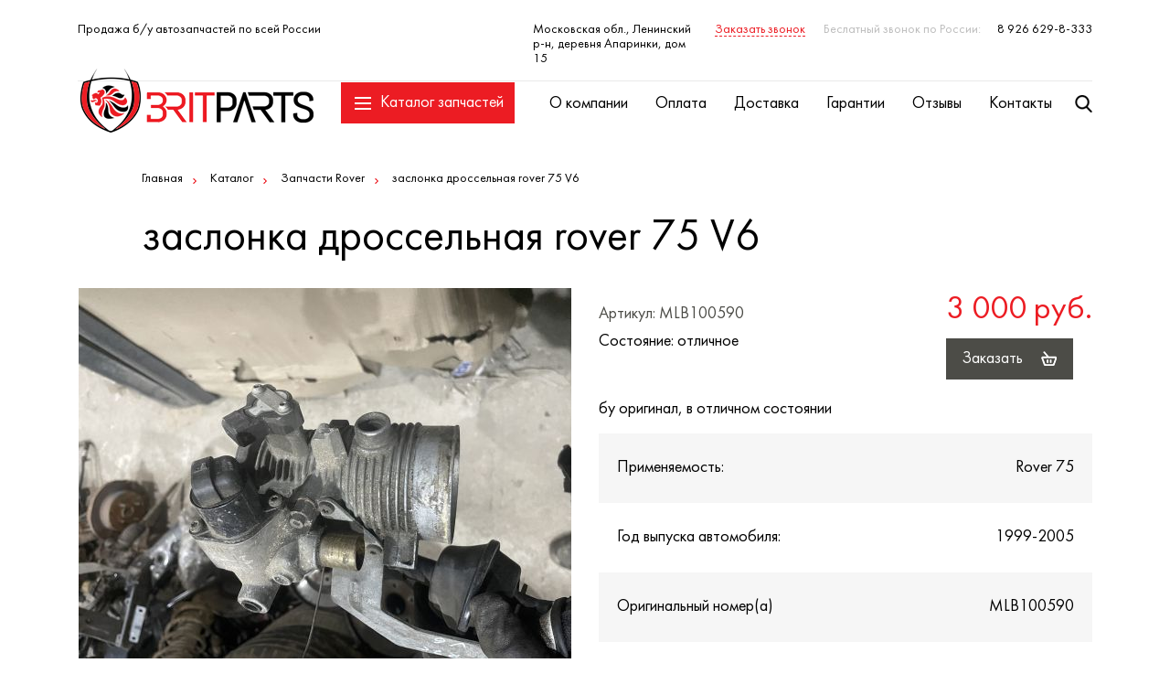

--- FILE ---
content_type: text/html; charset=utf-8
request_url: http://britparts.ru/catalog/4-zapchasti_rover/4222-zaslonka_drosselnaya_rover_75_v6.html
body_size: 4852
content:
<!DOCTYPE html>
<html lang="ru">
<head>
	<meta charset="utf-8" />
<title>Britparts</title>
<meta name="keywords" content="" />
<meta name="description" content="бу запчасти опель бу запчасти ровер бу запчасти опель бу запчасти ягуар бу запчасти лэнд ровер бу запчасти opel rover jaguar freelander rover land rover автозапчасти апаринки 15 бу запчасти опель апаринки бритпартс" />

<link rel="icon" href="/favicon.ico" type="image/x-icon" /> 
<link rel="shortcut icon" href="/favicon.ico" type="image/x-icon" />	<meta name="viewport" content="width=device-width">
	<link rel="stylesheet" href="/assets/css/style.css">
	<meta name="cmsmagazine" content="4ea2cd9ef360323a81f3882c8848f355" />
	<!--[if lt IE 9]>
		<script src="https://oss.maxcdn.com/html5shiv/3.7.2/html5shiv.min.js"></script>
		<script src="https://oss.maxcdn.com/respond/1.4.2/respond.min.js"></script>
	<![endif]-->

	

	<met a name="yandex-verification" content="84168d9b6bd33a30" />
</head>
<body>
	<div class="header-fixed">
		<div class="container">
			<div class="logo">
				<a href="/"></a>
			</div>
			<div class="header-catalog">
	<a href="#" class="header-catalog__link"><i class="menu-icon"><i class="button-spik"></i></i>Каталог запчастей</a>
	<div class="header-catalog__drop">
		<div class="catalog__slider">
			<ul class="catalog__slider-list">
								<li>
					<div class="catalog__slider-img">
						<a href="/catalog/1-zapchasti_opel/"><img src="/upload/catalog_cat/sm19946.jpg" alt=""></a>
					</div>
					<span><a href="/catalog/1-zapchasti_opel/">Запчасти Opel</a></span>
				</li>
								<li>
					<div class="catalog__slider-img">
						<a href="/catalog/150-honda_civic_8/"><img src="" alt=""></a>
					</div>
					<span><a href="/catalog/150-honda_civic_8/">Запчасти Honda</a></span>
				</li>
								<li>
					<div class="catalog__slider-img">
						<a href="/catalog/2-zapchasti_landrover/"><img src="/upload/catalog_cat/sm4387.jpg" alt=""></a>
					</div>
					<span><a href="/catalog/2-zapchasti_landrover/">Запчасти LandRover</a></span>
				</li>
								<li>
					<div class="catalog__slider-img">
						<a href="/catalog/3-zapchasti_jaguar/"><img src="/upload/catalog_cat/sm17703.jpg" alt=""></a>
					</div>
					<span><a href="/catalog/3-zapchasti_jaguar/">Запчасти Jaguar</a></span>
				</li>
								<li>
					<div class="catalog__slider-img">
						<a href="/catalog/4-zapchasti_rover/"><img src="/upload/catalog_cat/sm89.jpg" alt=""></a>
					</div>
					<span><a href="/catalog/4-zapchasti_rover/">Запчасти Rover</a></span>
				</li>
								<li>
					<div class="catalog__slider-img">
						<a href="/catalog/149-zapchasti_nissan/"><img src="" alt=""></a>
					</div>
					<span><a href="/catalog/149-zapchasti_nissan/">Запчасти Nissan</a></span>
				</li>
								<li>
					<div class="catalog__slider-img">
						<a href="/catalog/151-zapchasti_getz/"><img src="" alt=""></a>
					</div>
					<span><a href="/catalog/151-zapchasti_getz/">запчасти Hyundai</a></span>
				</li>
								<li>
					<div class="catalog__slider-img">
						<a href="/catalog/152-zapchasti_mini/"><img src="" alt=""></a>
					</div>
					<span><a href="/catalog/152-zapchasti_mini/">Запчасти Mini</a></span>
				</li>
								<li>
					<div class="catalog__slider-img">
						<a href="/catalog/153-zapchasti_kia/"><img src="" alt=""></a>
					</div>
					<span><a href="/catalog/153-zapchasti_kia/">Запчасти KIA</a></span>
				</li>
							</ul>
		</div>
		<ul class="catalog-submenu">
			<li><a href="/content/popular.html">Популярное</a></li>
			<li><a href="/content/new.html">Новые поступления</a></li>
		</ul>
	</div>
</div>
			<div class="navigation clearfix">
				<ul class="navigation-list">
		<li><a href="/content/about.html">О компании</a></li>
		<li><a href="/content/oplata.html">Оплата</a></li>
		<li><a href="/content/dostavka.html">Доставка</a></li>
		<li><a href="/content/garantii.html">Гарантии</a></li>
		<li><a href="/reviews/">Отзывы</a></li>
		<li><a href="/content/kontakty.html">Контакты</a></li>
	</ul>
				<form class="search" action="/search/">
					<a href="#" class="search-link"><i class="search-icon"></i></a>
					<input type="text" name="query" id="search_query" placeholder="Поиск" class="search-input">
					<input type="submit" value=" " class="search-btn">
					<div class="search-drop"></div>
				</form>
			</div>
			<div class="header-mob">
				<a href="tel:89266298333" class="header-mob__phone"></a>
				<a href="/search/" class="header-mob__search"></a>
			</div>
		</div>
	</div>
	<div class="page-wrapp">
		<div class="mobile-menu">
		<ul class="mobile-menu__list">
				<li><a href="/catalog/1-zapchasti_opel/">Запчасти Opel</a></li>
				<li><a href="/catalog/150-honda_civic_8/">Запчасти Honda</a></li>
				<li><a href="/catalog/2-zapchasti_landrover/">Запчасти LandRover</a></li>
				<li><a href="/catalog/3-zapchasti_jaguar/">Запчасти Jaguar</a></li>
				<li><a href="/catalog/4-zapchasti_rover/">Запчасти Rover</a></li>
				<li><a href="/catalog/149-zapchasti_nissan/">Запчасти Nissan</a></li>
				<li><a href="/catalog/151-zapchasti_getz/">запчасти Hyundai</a></li>
				<li><a href="/catalog/152-zapchasti_mini/">Запчасти Mini</a></li>
				<li><a href="/catalog/153-zapchasti_kia/">Запчасти KIA</a></li>
			</ul>
			<ul class="mobile-menu__nav">
				<li><a href="/content/about.html">О компании</a></li>
				<li><a href="/content/oplata.html">Оплата</a></li>
				<li><a href="/content/dostavka.html">Доставка</a></li>
				<li><a href="/content/garantii.html">Гарантии</a></li>
				<li><a href="/reviews/">Отзывы</a></li>
				<li><a href="/content/kontakty.html">Контакты</a></li>
			</ul>
		<div class="f-phone">
		8 926 629-8-333	</div>
	<div class="f-address">
		Московская обл., Ленинский р-н, деревня  Апаринки, дом 15<br>britparts@mail.ru	</div>
</div>		<header class="header">
			<div class="container clearfix">
				<div class="header-top clearfix">
					<div class="slogan">
						Продажа б/у автозапчастей по всей России
					</div>
					<div class="header-right">
						<div class="header-address">
							Московская обл., Ленинский р-н, деревня  Апаринки, дом 15						</div>
						<div>
							<a href="#callback" class="callback modal-link">Заказать звонок</a>
						</div>
						<div>
							<div class="phone">
								<span>Беслатный звонок по России:</span>
								8 926 629-8-333							</div>
						</div>
					</div>
				</div>
				<div class="header-mob">
					<a href="#" class="menu-link">
						<i class="menu-icon"><i class="button-spik"></i></i>
					</a>
				</div>
			</div>
		</header>

		<div class="container">
			<div class="top-content">
				<div class="breadcrumbs">
					<ul class="breadcrumbs-list clearfix">
						<li><a href="/">Главная</a></li><li><a href="/catalog/">Каталог</a></li><li><a href="/catalog/4-zapchasti_rover/">Запчасти Rover</a></li><li>заслонка дроссельная rover 75 V6</li>					</ul>
				</div>
				<h1 class="page-title">
					заслонка дроссельная rover 75 V6				</h1>
			</div>
		</div>
		<div class="container">
			<div class="product clearfix">
				<div class="product-img">
										<ul class="product-img__slider">
						<li>
							<img src="/upload/catalog/sm1868844788.jpg" alt="">
						</li>
						
											</ul>
									</div>
				<div class="product-desc">
					<div class="product-desc__row clearfix">
						<div class="product-desc__col2 clearfix">
							<div class="product-price">
								3 000 руб.							</div>
							<div class="product-btn">
								<a href="#order" class="order-btn modal-link" data-cover="/upload/catalog/sm1868844788.jpg" data-code="MLB100590" data-name="заслонка дроссельная rover 75 V6">Заказать</a>
							</div>
						</div>
						<div class="product-desc__col1">
							<div class="product-art">
								Артикул: MLB100590							</div>
							<div class="product-status">
								Состояние: отличное							</div>
						</div>
					</div>
					<div class="product-text">
						бу оригинал, в отличном состоянии					</div>
					<div class="product-desc__table"><table border="0" cellpadding="0" cellspacing="3">
	<tbody>
		<tr>
			<td style="width:206px;height:11px;">
			<p>Применяемость:</p>
			</td>
			<td style="width:120px;height:11px;">
			<p>Rover 75</p>
			</td>
		</tr>
		<tr>
			<td style="width:206px;">
			<p>Год выпуска автомобиля:</p>
			</td>
			<td style="width:120px;">
			<p>1999-2005</p>
			</td>
		</tr>
		<tr>
			<td style="width:206px;">
			<p>Оригинальный номер(а)</p>
			</td>
			<td style="width:120px;">
			<p>MLB100590</p>
			</td>
		</tr>
		<tr>
			<td style="width:206px;">
			<p>Комментарий:</p>
			</td>
			<td style="width:120px;">&nbsp;</td>
		</tr>
		<tr>
			<td style="width:206px;height:47px;">
			<p>Тип запчасти:</p>
			</td>
			<td style="width:120px;height:47px;">
			<p>б/у</p>
			</td>
		</tr>
	</tbody>
</table>
</div>
				</div>
			</div>
			<div class="tab-container">
				<ul class="tabs clearfix">
					<li class="tab"><a href="#block1">Описание</a></li>
					<li class="tab"><a href="#block2">Видео</a></li>
				</ul>
				<div class="panel-container">
					<div id="block1">
						<div class="text">
													</div>
					</div>
					<div id="block2">
						<div class="videoplayer">
													</div>
					</div>
				</div>
			</div>
		</div>
		
				
		<div class="about-widget xs-hide">
			<div class="container">
				<div class="about-widget__row">
					<div class="about-item">
						<div class="about-item__title">
							Все в наличии
						</div>
						<p>Все запчасти в наличии на складе в Москве</p>
						<div class="about-item__img">
							<img src="/assets/images/about-icon1.png" alt="">
						</div>
					</div>
					<div class="about-item">
						<div class="about-item__title">
							Доставtка по РФ
						</div>
						<p>Отправка запчастей во все регионы России</p>
						<div class="about-item__img">
							<img src="/assets/images/about-icon2.png" alt="">
						</div>
						<div class="about-item__link">
							<a href="/content/dostavka.html">подробнее</a>
						</div>
					</div>
					<div class="about-item">
						<div class="about-item__title">
							Гарантия возврата
						</div>
						<p>Возврат запчасти в случае брака по гарантии</p>
						<div class="about-item__img">
							<img src="/assets/images/about-icon3.png" alt="">
						</div>
						<div class="about-item__link">
							<a href="/content/garantii.html">подробнее</a>
						</div>
					</div>
					<div class="about-item">
						<div class="about-item__title">
							Любые запчасти
						</div>
						<p>Эксклюзивные и редкие запчасти для вашего авто</p>
						<div class="about-item__img">
							<img src="/assets/images/about-icon4.png" alt="">
						</div>
						<div class="about-item__link">
							<a href="/content/about.html">подробнее</a>
						</div>
					</div>
					<div class="about-item">
						<div class="about-item__title">
							Надо срочно?
						</div>
						<p>Забирайте деталь во вне рабочее время или в выходной день</p>
						<div class="about-item__img">
							<img src="/assets/images/about-icon5.png" alt="">
						</div>
					</div>
				</div>
			</div>
		</div>
		<footer class="footer">
			<div class="container">
				<div class="footer-row">
					<div class="f-col1">
						<a href="/"><img src="/assets/images/f-logo.png" alt=""></a>
					</div>
					
<div class="f-col2">
		<ul class="f-menu">
				<li><a href="/catalog/1-zapchasti_opel/">Запчасти Opel</a></li>
				<li><a href="/catalog/150-honda_civic_8/">Запчасти Honda</a></li>
				<li><a href="/catalog/2-zapchasti_landrover/">Запчасти LandRover</a></li>
				<li><a href="/catalog/3-zapchasti_jaguar/">Запчасти Jaguar</a></li>
				<li><a href="/catalog/4-zapchasti_rover/">Запчасти Rover</a></li>
				<li><a href="/catalog/149-zapchasti_nissan/">Запчасти Nissan</a></li>
				<li><a href="/catalog/151-zapchasti_getz/">запчасти Hyundai</a></li>
				<li><a href="/catalog/152-zapchasti_mini/">Запчасти Mini</a></li>
				<li><a href="/catalog/153-zapchasti_kia/">Запчасти KIA</a></li>
			</ul>
	</div>
<div class="f-col3">
		<ul class="f-menu">
				<li><a href="/">Главная</a></li>
				<li><a href="/content/about.html">О компании</a></li>
				<li><a href="/content/oplata.html">Оплата</a></li>
				<li><a href="/content/dostavka.html">Доставка</a></li>
				<li><a href="/content/garantii.html">Гарантии</a></li>
				<li><a href="/reviews/">Отзывы</a></li>
				<li><a href="/content/kontakty.html">Контакты</a></li>
				<li><a href="/content/kak_sdelat_zapros_na_detal.html">Как сделать заказ</a></li>
				<li><a href="/content/kartochka_organizacii.html">Юридическая информация</a></li>
			</ul>
	</div>
					
					<div class="f-col4">
						<div class="f-phone">
							8 926 629-8-333						</div>
						<div class="f-address">
							Московская обл., Ленинский р-н, деревня  Апаринки, дом 15 <br>britparts@mail.ru						</div>
					</div>
					<div class="f-col5">
						<div class="f-social">
							<a href="https://vk.com/" target="_blank" rel="nofollow" class="vk-icon"></a>
							<a href="" target="_blank" rel="nofollow" class="fb-icon"></a>
							<a href="" target="_blank" rel="nofollow" class="inst-icon"></a>
						</div>
					</div>
				</div>
				<div class="footer-bottom clearfix">
					<div class="copyright">
						Copyright © 2019 - 2026 Britparts автозапчасти для иномарок из Европы | <a href="/content/politika_konfidencialnosti.html" style="color:grey">Политика конфиденциальности</a><br/>Внимание! Данный сайт носит исключительно информационный характер и ни при каких условиях не является публичной офертой. 
					</div>
					<div class="dev">
						Разработано в <a href="https://www.cherepkova.ru/" title="разработка сайта" target="_blank">CHEREPKOVA</a>
					</div>
				</div>
			</div>
		</footer>
	</div>
	
	<div class="mfp-hide">
	<div id="callback" class="callback-modal">
		<div class="modal-title">
			Заказать звонок
		</div>
		<form>
			<div class="modal-form">
				<div class="modal-form__row">
					<input type="text" class="input" name="name" placeholder="Ваше имя">
				</div>
				<div class="modal-form__row">
					<input type="text" class="input phone-input" name="phone" placeholder="Ваш телефон">
				</div>
				<div class="modal-form__grid">
					<div class="modal-form__col">
						<div class="capcha">
							<img src="/core/inc/captcha.php" alt="">
						</div>
					</div>
					<input type="text" class="input modal-form__col" name="norobot" placeholder="Код">
				</div>
				<div class="boxes">
					<input type="checkbox" id="box-1" checked>
					<label for="box-1">я соглашаюсь с обработкой персональных данных и <a href="/content/politika_konfidencialnosti.html" target="_blank">политикой конфиденциальности</a> сайта</label>
				</div>
				
				<div class="modal-form__btn">
					<div class="button">
						<input type="submit" value="Заказать">
					</div>
				</div>
			</div>
		</form>
	</div>
	<div id="order" class="order-modal">
		<div class="modal-title">
			
		</div>
		<div class="clearfix">
			<div class="order-modal__img">
				<img src="/assets/images/loader.gif" alt="">
			</div>
			<div class="order-modal__col">
				<div class="modal-form">
					<div class="modal-form__row">
						<input type="text" class="input" name="name" placeholder="Ваше имя">
					</div>
					<div class="modal-form__row">
						<input type="text" class="input phone-input" name="phone" placeholder="Ваш телефон">
					</div>
					<div class="modal-form__grid">
						<div class="modal-form__col">
							<div class="capcha">
								<img src="/core/inc/captcha.php" alt="">
							</div>
						</div>
						<input type="text" class="input modal-form__col" name="norobot"  placeholder="Код">
					</div>
					<div class="boxes">
						<input type="checkbox" id="box-2" checked>
						<label for="box-2">я соглашаюсь с обработкой персональных данных и <a href="/content/politika_konfidencialnosti.html" target="_blank">политикой конфиденциальности</a> сайта</label>
					</div>
					<div class="modal-form__btn">
						<div class="button">
							<input type="hidden" name="code" id="good_code" value="">
							<input type="submit" class="" value="Заказать">
						</div>
					</div>
				</div>
			</div>
		</div>
	</div>
	<div id="review" class="review-modal">
		<div class="modal-title">
			Оставить отзыв
		</div>
		<div class="clearfix">
			<form>
				<div class="review-modal__form">
					<div class="modal-form">
						<div class="modal-form__row">
							<input type="text" class="input" name="name" placeholder="Ваше имя">
						</div>
						<div class="modal-form__row">
							<input type="text" class="input phone-input" name="phone" placeholder="Ваш телефон">
						</div>
						<div class="modal-form__grid">
							<div class="modal-form__col">
								<div class="capcha">
									<img src="/core/inc/captcha.php" alt="">
								</div>
							</div>
							<input type="text" class="input modal-form__col" name="norobot" placeholder="Код">
						</div>
					</div>
				</div>
				<div class="review-modal__mess">
					<label class="form-label">Ваш отзыв</label>
					<textarea cols="30" rows="10" class="textarea"></textarea>
				</div>
				
				<div class="modal-form__btn">
					<div class="button">
						<input type="submit" name="submit" value="Отправить">
					</div>
					<div class="boxes">
						<input type="checkbox" id="box-3" checked>
						<label for="box-3">я соглашаюсь с обработкой персональных данных и <a href="/content/politika_konfidencialnosti.html" target="_blank">политикой конфиденциальности</a> сайта</label>
					</div>
				</div>
			</form>
		</div>
	</div>
</div>	
	<link rel="stylesheet" href="/assets/css/libs.css">
	<script src="/assets/js/libs.js"></script>
	<script src="/assets/js/script.js"></script>
	<script src="/assets/js/forms.js"></script>
	<script src="/assets/js/search.js"></script>
	
	<!-- Yandex.Metrika informer -->
<a href="https://metrika.yandex.ru/stat/?id=12551077&from=informer"
target="_blank" rel="nofollow"><img src="https://informer.yandex.ru/informer/12551077/3_1_FFFFFFFF_EFEFEFFF_0_pageviews"
style="width:88px; height:31px; border:0;" alt="Яндекс.Метрика" title="Яндекс.Метрика: данные за сегодня (просмотры, визиты и уникальные посетители)" class="ym-advanced-informer" data-cid="12551077" data-lang="ru" /></a>
<!-- /Yandex.Metrika informer -->

<!-- Yandex.Metrika counter -->
<script type="text/javascript" >
   (function(m,e,t,r,i,k,a){m[i]=m[i]||function(){(m[i].a=m[i].a||[]).push(arguments)};
   m[i].l=1*new Date();k=e.createElement(t),a=e.getElementsByTagName(t)[0],k.async=1,k.src=r,a.parentNode.insertBefore(k,a)})
   (window, document, "script", "https://mc.yandex.ru/metrika/tag.js", "ym");

   ym(12551077, "init", {
        clickmap:true,
        trackLinks:true,
        accurateTrackBounce:true
   });
</script>
<noscript><div><img src="https://mc.yandex.ru/watch/12551077" style="position:absolute; left:-9999px;" alt="" /></div></noscript>
<!-- /Yandex.Metrika counter -->	
	</body>
</html>



--- FILE ---
content_type: application/javascript
request_url: http://britparts.ru/assets/js/forms.js
body_size: 2738
content:
$(function(){
	
	$(".phone-input").mask("+7 (999) 999-99-99");


	// отзыв
	$('body').on('click', '#review .button', function(event) {
	
		event.preventDefault();
		var $this = $(this).parent().parent();
		var name = $this.find('input[name="name"]').val();
		var phone = $this.find('input[name="phone"]').val();
		var comment = $this.find('textarea').val();
		var norobot = $.md5($this.find('input[name="norobot"]').val());

		if(name=='') $.noticeAdd({text: 'Впишите ваше имя',stay: false});
		else if(phone=='') $.noticeAdd({text: 'Впишите ваш номер телефона',stay: false});
		else if ($.cookie("randomnr2") != norobot) $.noticeAdd({text: 'Неверно введен проверочный код',stay: false});
		else if (!$this.find('.boxes input').is(':checked')) $.noticeAdd({text: 'Вы должны согласиться с обработкой перснальных данных',stay: false});
		else 
		{
			$this.html('<img src="/assets/images/loader.gif" width="50" alt="">');
			
			$.post( "/core/inc/ajax.php", {  'action': 'send_review' ,'name': name , 'phone': phone , 'comment': comment }, function( data ) {
				$this.parent().html('<p style="font-size: 18px; line-height: 30px;">Спасибо за ваш отзыв.<br/>После модерации он появится на сайте.</p>');
			});
			
		} 
		
	});	

	
	// форма обратной связи
	$('body').on('click', '#callback .button', function(event) {

		event.preventDefault();
		var $this = $(this).parent().parent();
		var name = $this.find('input[name="name"]').val();
		var phone = $this.find('input[name="phone"]').val();
		//var email = $this.find('input[name="email"]').val();
		//var comment = $this.find('textarea').val();
		var norobot = $.md5($this.find('input[name="norobot"]').val());

		if(name=='') $.noticeAdd({text: 'Впишите ваше имя',stay: false});
		else if(phone=='') $.noticeAdd({text: 'Впишите ваш номер телефона',stay: false});
		else if ($.cookie("randomnr2") != norobot) $.noticeAdd({text: 'Неверно введен проверочный код',stay: false});
		else if (!$this.find('.boxes input').is(':checked')) $.noticeAdd({text: 'Вы должны согласиться с обработкой перснальных данных',stay: false});
		else 
		{
			$this.html('<img src="/assets/images/loader.gif" width="50" alt="">');
			
			$.post( "/core/inc/feedback.php", { 'name': name , 'phone': phone  }, function( data ) {
				$this.parent().html('<p style="font-size: 18px; line-height: 30px;">Заявка успешно отправлена.<br/>Мы свяжемся с вами в самое ближайшее время.</p>');
			});
			
		} 
		
	});	
	
	// заказ товара
	$('body').on('click', '#order .button', function(event) {

		event.preventDefault();
		var $this = $(this).parent().parent();
		var name = $this.find('input[name="name"]').val();
		var phone = $this.find('input[name="phone"]').val();
		var code = $this.find('input[name="code"]').val();
		var good = $("#order .modal-title").text();
		var norobot = $.md5($this.find('input[name="norobot"]').val());
		
		if(name=='') $.noticeAdd({text: 'Впишите ваше имя',stay: false});
		else if(phone=='') $.noticeAdd({text: 'Впишите ваш номер телефона',stay: false});
		else if ($.cookie("randomnr2") != norobot) $.noticeAdd({text: 'Неверно введен проверочный код',stay: false});
		else if (!$this.find('.boxes input').is(':checked')) $.noticeAdd({text: 'Вы должны согласиться с обработкой перснальных данных',stay: false});
		else 
		{
			$this.append('<img src="/assets/images/loader.gif" class="loader" width="50" alt="">');
			
			$.post( "/core/inc/ajax.php", {'action': 'fast_order', 'name': name , 'phone': phone , 'good': good, 'code': code }, function( data ) {
				$.magnificPopup.close();
				
				$.noticeAdd({text: 'Заявка успешно отправлена!',stay: false});
				
				$('.loader').remove();
				
				$this.find('input[name="name"]').val('');
				$this.find('input[name="phone"]').val('');
				$this.find('input[name="code"]').val('');
				$("#order .modal-title").text('');
				$("#order .order-modal__img").html('<img src="/assets/images/loader.gif" alt="">');
				$this.find('input[name="norobot"]').val('');
				
			});
			
		} 
	});	
	
	
	// вопрос со страницы контактов
	$('body').on('click', '.contacts .modal-form .button', function(event) {

		event.preventDefault();
		var $this = $(this).parent().parent();
		var name = $this.find('input[name="name"]').val();
		var phone = $this.find('input[name="phone"]').val();
		var comment = $this.find('textarea').val();
		//var email = $this.find('input[name="email"]').val();
		//var comment = $this.find('textarea').val();
		var norobot = $.md5($this.find('input[name="norobot"]').val());

		if(name=='') $.noticeAdd({text: 'Впишите ваше имя',stay: false});
		else if(phone=='') $.noticeAdd({text: 'Впишите ваш номер телефона',stay: false});
		else if ($.cookie("randomnr2") != norobot) $.noticeAdd({text: 'Неверно введен проверочный код',stay: false});
		else if (!$this.find('.boxes input').is(':checked')) $.noticeAdd({text: 'Вы должны согласиться с обработкой перснальных данных',stay: false});
		else 
		{
			$this.html('<img src="/assets/images/loader.gif" width="50" alt="">');
			
			$.post( "/core/inc/ajax.php", { 'action': 'question', 'name': name , 'phone': phone  }, function( data ) {
				$this.html('<p style="font-size: 18px; line-height: 30px;">Заявка успешно отправлена.<br/>Мы свяжемся с вами в самое ближайшее время.</p>');
			});
			
		} 
		
	});	
	
});	




	!function(n){"use strict";function g(n,r){var t=(65535&n)+(65535&r);return(n>>16)+(r>>16)+(t>>16)<<16|65535&t}function f(n,r,t,e,u,o){return g((c=g(g(r,n),g(e,o)))<<(f=u)|c>>>32-f,t);var c,f}function l(n,r,t,e,u,o,c){return f(r&t|~r&e,n,r,u,o,c)}function v(n,r,t,e,u,o,c){return f(r&e|t&~e,n,r,u,o,c)}function d(n,r,t,e,u,o,c){return f(r^t^e,n,r,u,o,c)}function C(n,r,t,e,u,o,c){return f(t^(r|~e),n,r,u,o,c)}function i(n,r){n[r>>5]|=128<<r%32,n[14+(r+64>>>9<<4)]=r;var t,e,u,o,c,f=1732584193,i=-271733879,a=-1732584194,h=271733878;for(t=0;t<n.length;t+=16)i=C(i=C(i=C(i=C(i=d(i=d(i=d(i=d(i=v(i=v(i=v(i=v(i=l(i=l(i=l(i=l(u=i,a=l(o=a,h=l(c=h,f=l(e=f,i,a,h,n[t],7,-680876936),i,a,n[t+1],12,-389564586),f,i,n[t+2],17,606105819),h,f,n[t+3],22,-1044525330),a=l(a,h=l(h,f=l(f,i,a,h,n[t+4],7,-176418897),i,a,n[t+5],12,1200080426),f,i,n[t+6],17,-1473231341),h,f,n[t+7],22,-45705983),a=l(a,h=l(h,f=l(f,i,a,h,n[t+8],7,1770035416),i,a,n[t+9],12,-1958414417),f,i,n[t+10],17,-42063),h,f,n[t+11],22,-1990404162),a=l(a,h=l(h,f=l(f,i,a,h,n[t+12],7,1804603682),i,a,n[t+13],12,-40341101),f,i,n[t+14],17,-1502002290),h,f,n[t+15],22,1236535329),a=v(a,h=v(h,f=v(f,i,a,h,n[t+1],5,-165796510),i,a,n[t+6],9,-1069501632),f,i,n[t+11],14,643717713),h,f,n[t],20,-373897302),a=v(a,h=v(h,f=v(f,i,a,h,n[t+5],5,-701558691),i,a,n[t+10],9,38016083),f,i,n[t+15],14,-660478335),h,f,n[t+4],20,-405537848),a=v(a,h=v(h,f=v(f,i,a,h,n[t+9],5,568446438),i,a,n[t+14],9,-1019803690),f,i,n[t+3],14,-187363961),h,f,n[t+8],20,1163531501),a=v(a,h=v(h,f=v(f,i,a,h,n[t+13],5,-1444681467),i,a,n[t+2],9,-51403784),f,i,n[t+7],14,1735328473),h,f,n[t+12],20,-1926607734),a=d(a,h=d(h,f=d(f,i,a,h,n[t+5],4,-378558),i,a,n[t+8],11,-2022574463),f,i,n[t+11],16,1839030562),h,f,n[t+14],23,-35309556),a=d(a,h=d(h,f=d(f,i,a,h,n[t+1],4,-1530992060),i,a,n[t+4],11,1272893353),f,i,n[t+7],16,-155497632),h,f,n[t+10],23,-1094730640),a=d(a,h=d(h,f=d(f,i,a,h,n[t+13],4,681279174),i,a,n[t],11,-358537222),f,i,n[t+3],16,-722521979),h,f,n[t+6],23,76029189),a=d(a,h=d(h,f=d(f,i,a,h,n[t+9],4,-640364487),i,a,n[t+12],11,-421815835),f,i,n[t+15],16,530742520),h,f,n[t+2],23,-995338651),a=C(a,h=C(h,f=C(f,i,a,h,n[t],6,-198630844),i,a,n[t+7],10,1126891415),f,i,n[t+14],15,-1416354905),h,f,n[t+5],21,-57434055),a=C(a,h=C(h,f=C(f,i,a,h,n[t+12],6,1700485571),i,a,n[t+3],10,-1894986606),f,i,n[t+10],15,-1051523),h,f,n[t+1],21,-2054922799),a=C(a,h=C(h,f=C(f,i,a,h,n[t+8],6,1873313359),i,a,n[t+15],10,-30611744),f,i,n[t+6],15,-1560198380),h,f,n[t+13],21,1309151649),a=C(a,h=C(h,f=C(f,i,a,h,n[t+4],6,-145523070),i,a,n[t+11],10,-1120210379),f,i,n[t+2],15,718787259),h,f,n[t+9],21,-343485551),f=g(f,e),i=g(i,u),a=g(a,o),h=g(h,c);return[f,i,a,h]}function a(n){var r,t="";for(r=0;r<32*n.length;r+=8)t+=String.fromCharCode(n[r>>5]>>>r%32&255);return t}function h(n){var r,t=[];for(t[(n.length>>2)-1]=void 0,r=0;r<t.length;r+=1)t[r]=0;for(r=0;r<8*n.length;r+=8)t[r>>5]|=(255&n.charCodeAt(r/8))<<r%32;return t}function e(n){var r,t,e="0123456789abcdef",u="";for(t=0;t<n.length;t+=1)r=n.charCodeAt(t),u+=e.charAt(r>>>4&15)+e.charAt(15&r);return u}function t(n){return unescape(encodeURIComponent(n))}function u(n){return a(i(h(r=t(n)),8*r.length));var r}function o(n,r){return function(n,r){var t,e,u=h(n),o=[],c=[];for(o[15]=c[15]=void 0,16<u.length&&(u=i(u,8*n.length)),t=0;t<16;t+=1)o[t]=909522486^u[t],c[t]=1549556828^u[t];return e=i(o.concat(h(r)),512+8*r.length),a(i(c.concat(e),640))}(t(n),t(r))}n.md5=function(n,r,t){return r?t?o(r,n):e(o(r,n)):t?u(n):e(u(n))}}("function"==typeof jQuery?jQuery:this);
	